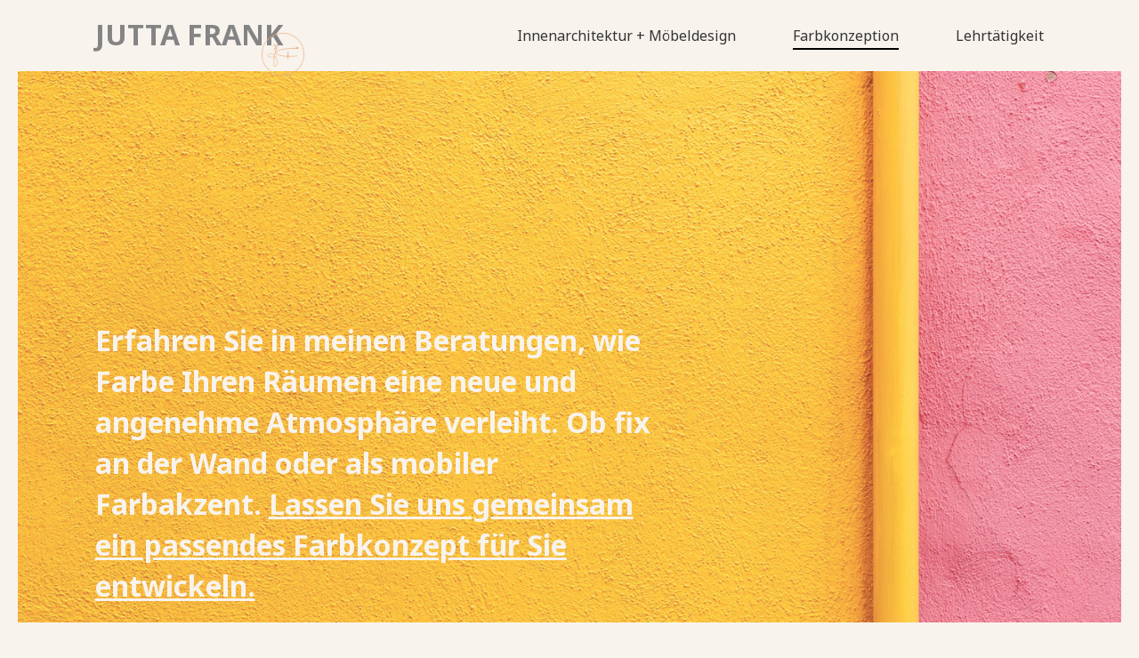

--- FILE ---
content_type: text/html; charset=UTF-8
request_url: http://raum-und-farbkonzepte.de/kompetenzen/Farbkonzeption
body_size: 4459
content:
<html>
<head>
	<script id="Cookiebot" src="https://consent.cookiebot.com/uc.js" data-cbid="6b813615-ec5b-499d-8924-dd8ea62267a5" data-blockingmode="auto" type="text/javascript"></script>

<meta charset="utf-8">
<meta name="viewport" content="width=device-width, initial-scale=1, shrink-to-fit=no">
<meta name="keywords" content="
			gestaltung,
			farbe,
			jutta,
			frank,
			farbkonzeption,
			farbberatung,
			farbseminare,
			farbworkshops,
			farbcoaching,
			ktcolor,
			kt,
			color,
			innenarchitektur,
			raumgestaltung,
			fassadengestaltung,
			möbeldesign,
			möbelentwurf,
			möbel,
			entwurf,
			lehre,
			Lehrtätigkeit,
			Seminare,
			Skizzieren,
			zeichnen,
			Gymnasium,
			Technisches Gymnasium,
			GMT,
			Berufskolleg,
			Produktdesign,
			Berufskolleg Produktdesign,
		">

<!-- FAVICON -->
	<link rel="shortcut icon" type="image/x-icon" href="http://raum-und-farbkonzepte.de/media/site/1343671746-1757744949/favicon.ico">

	<link rel="apple-touch-icon" href="http://raum-und-farbkonzepte.de/media/site/4170490690-1757744949/favicon.png">





<!-- STYLESHEETS -->
<link href="http://raum-und-farbkonzepte.de/assets/css/bootstrap_grid.css" rel="stylesheet">
<link href="http://raum-und-farbkonzepte.de/assets/css/main_css.css" rel="stylesheet">


<!-- JS -->
<script src="http://raum-und-farbkonzepte.de/assets/js/jquery-3.2.1.min.js"></script><script src="http://raum-und-farbkonzepte.de/assets/js/main_js.js"></script>
<!-- GOOGLE FONTS -->
<link href="https://fonts.googleapis.com/css?family=Merriweather:300,400,400i,700,700i&display=swap" rel="stylesheet">
<link href="https://fonts.googleapis.com/css?family=Noto+Sans:400,400i,700,700i&display=swap" rel="stylesheet">

<title>Jutta Frank | Farbkonzeption</title>	
</head>

<body>
	<div>
	<div class="nav">
		<a class="navLogo" href="http://raum-und-farbkonzepte.de">
			<h1 class="navLogoText">
				Jutta Frank			</h1>
			<div class="navLogoSigneContainer">
								<img src="http://raum-und-farbkonzepte.de/media/site/3446192651-1757744949/logo_schriftzug_signe_01_dark.png" alt="">
							</div>
		</a>
		<div class="navMenuContentContainer">
			<ul>
				<div class="navToggle">
					<p>
						Menü
					</p>
				</div>
				<div id="navMenuContent">
									     	<li class="navMenu">
		 					<a class="navLink" href="http://raum-und-farbkonzepte.de/kompetenzen/ihrefarben">
		 						Innenarchitektur + M&ouml;beldesign		 					</a>
		 				</li>
				   	 				     	<li class="navMenu">
		 					<a class="navLink" href="http://raum-und-farbkonzepte.de/kompetenzen/Farbkonzeption">
		 						Farbkonzeption		 					</a>
		 				</li>
				   	 				     	<li class="navMenu">
		 					<a class="navLink" href="http://raum-und-farbkonzepte.de/kompetenzen/Farbworkshops">
		 						Lehrt&auml;tigkeit		 					</a>
		 				</li>
				   	 			    </div>
			</ul>
		</div>
	</div>
</div>
	<div class="kompetenzLandingContainer">
				<img class="coverKompetenzImg" src="http://raum-und-farbkonzepte.de/media/pages/kompetenzen/Farbkonzeption/4110279925-1757744949/kompetenz01_cover.jpg" alt="Jutta Frank">
				<div class="kompetenzLandingText">
			<h1>Erfahren Sie in meinen Beratungen, wie Farbe Ihren Räumen eine neue und angenehme Atmosphäre verleiht. Ob fix an der Wand oder als mobiler Farbakzent. <a href="mailto:&#103;&#101;&#115;&#x74;&#97;&#108;&#x74;&#x75;&#110;&#x67;&#x40;&#x6a;&#x75;&#116;&#x74;&#x61;&#x66;&#114;&#x61;&#110;&#107;&#x2e;&#x64;&#101;">Lassen Sie uns gemeinsam ein passendes Farbkonzept f&uuml;r Sie entwickeln.</a></h1>		</div>
	</div>

	<div class="backgroud">
		<div class="Content row">
			
			<div class="col-xs-6 col-xs-push-3 row">
				<div class="row kompetenzHeadlineContainer">
					<h1>
						Das biete ich					</h1>
				</div>
			</div>

			<div class="col-xs-12 col-xl-10 col-xl-push-1 row">
				<div class="angebotContentContainer">
									  	<div class="angebotContent">
					  	<h2>
					  		Farbkonzeption					 	</h2>
						<p>
							Hierbei gilt es eine f&uuml;r Sie angenehme Farbatmosph&auml;re in Ihren R&auml;umen zu schaffen und die richtigen Farben f&uuml;r Ihre Fassade zu finden.						</p>
					</div>
									  	<div class="angebotContent">
					  	<h2>
					  		Ihre pers&ouml;nlichen Farben					 	</h2>
						<p>
							Jeder Mensch hat individuelle Farbvorlieben. Hier geht es darum diese mit dem Wohnfarbkompass herauszufinden.						</p>
					</div>
									</div>
			</div>

			<div class="row">
				<div class="col-xs-6 col-xs-push-3">
					<div class="row kompetenzHeadlineContainer">
						<h1>
							So sehen R&auml;ume und Fassaden nach meiner Planung aus						</h1>
					</div>
				</div>

				<div class="col-xs-12 col-xl-10 col-xl-push-1">
					<div class="referenzenContentContainer">
											  	<div class="referenzenContent">
					  		<div class="referenzImgContainer">
						  								  		<img class="referenzImgHover" src="http://raum-und-farbkonzepte.de/media/pages/kompetenzen/Farbkonzeption/1328824046-1757744949/grotzinger_1.jpg" alt="Jutta Frank">
						  								  								  		<img class="referenzImg" src="http://raum-und-farbkonzepte.de/media/pages/kompetenzen/Farbkonzeption/1328824046-1757744949/grotzinger_1.jpg" alt="Jutta Frank">
						  								  	</div>
						  	<h2>
						  		Cappuccino und Latte macchiato						 	</h2>
						 	<p class="small">
															</p>
							<p>
								<p>Ein Ort auf der Schwäbischen Alb mit Mut zu Farbe und Form. Zwischen Satteldachhäusern entsteht ein Mehrfamilienhaus mit Flachdach und Kaffeefarbtönen an der Fassade</p>							</p>
						</div>
											  	<div class="referenzenContent">
					  		<div class="referenzImgContainer">
						  								  		<img class="referenzImgHover" src="http://raum-und-farbkonzepte.de/media/pages/kompetenzen/Farbkonzeption/3792426962-1757744949/dewag_1.jpg" alt="Jutta Frank">
						  								  								  		<img class="referenzImg" src="http://raum-und-farbkonzepte.de/media/pages/kompetenzen/Farbkonzeption/2563474610-1757744949/dewag_3.jpg" alt="Jutta Frank">
						  								  	</div>
						  	<h2>
						  		Wohlproportionierte Fassade						 	</h2>
						 	<p class="small">
															</p>
							<p>
								<p>Freundlich soll sie sein. Warm soll sie wirken. Die Höhe des Gebäudes wird optisch durch die zweigeteilte Farbgebung reduziert. Gelb als warme Farbe unten, weiß als leichte Farbe oben. Dabei fällt Weiß in Gelb und markiert die Hauseingänge.</p>							</p>
						</div>
											  	<div class="referenzenContent">
					  		<div class="referenzImgContainer">
						  								  		<img class="referenzImgHover" src="http://raum-und-farbkonzepte.de/media/pages/kompetenzen/Farbkonzeption/3839905043-1757744949/img_1076.jpg" alt="Jutta Frank">
						  								  								  		<img class="referenzImg" src="http://raum-und-farbkonzepte.de/media/pages/kompetenzen/Farbkonzeption/2851329091-1757744949/tauth_1.jpg" alt="Jutta Frank">
						  								  	</div>
						  	<h2>
						  		Vertraute Umgebung						 	</h2>
						 	<p class="small">
															</p>
							<p>
								<p>Eine sehr schöne, dunkle Wand in Aubergine flankiert von sandfarbigen Wänden vermittelt Geborgenheit. Gleichzeitig stehen die Wandfarben im Kontrast zur hellen, modern anmutenden Einrichtung.<br />
Der Eingangsbereich erinnert mit seiner Farbkombination aus einem luftigen bleu und weiß an himmlische Weite und Meer.</p>							</p>
						</div>
											  	<div class="referenzenContent">
					  		<div class="referenzImgContainer">
						  								  		<img class="referenzImgHover" src="http://raum-und-farbkonzepte.de/media/pages/kompetenzen/Farbkonzeption/2965310080-1757744949/schneiderbau_1.jpg" alt="Jutta Frank">
						  								  								  		<img class="referenzImg" src="http://raum-und-farbkonzepte.de/media/pages/kompetenzen/Farbkonzeption/2965310080-1757744949/schneiderbau_1.jpg" alt="Jutta Frank">
						  								  	</div>
						  	<h2>
						  		Mut zur Farbe						 	</h2>
						 	<p class="small">
															</p>
							<p>
								<p>Eine Farbe, die gefällt oder nicht. Hier gibt es keinen Kompromiss. Umso erstaunlicher, dass dies das Schafzimmer eines Ehepaares ist. König und Königin schlafen am besten vor Purpur.</p>							</p>
						</div>
											  	<div class="referenzenContent">
					  		<div class="referenzImgContainer">
						  								  		<img class="referenzImgHover" src="http://raum-und-farbkonzepte.de/media/pages/kompetenzen/Farbkonzeption/3043610298-1757744949/img_4314a.jpg" alt="Jutta Frank">
						  								  								  		<img class="referenzImg" src="http://raum-und-farbkonzepte.de/media/pages/kompetenzen/Farbkonzeption/4102096022-1757744949/img_4318.jpg" alt="Jutta Frank">
						  								  	</div>
						  	<h2>
						  		Sonnige Ausstellung						 	</h2>
						 	<p class="small">
															</p>
							<p>
								<p>Farben beim Raumausstatter .... am Besten gleich in der Ausstellung zeigen. Eine sonniggelbe Wand belebt und bekommt geheimnisvolle Akzente in Rot, Purpur, Violett und dunkelrot.<br />
Die himmelblaue Wand gegenüber beruhigt, ermöglicht entspannte, planende Gespräche und erhält Akzente in Blau, dunkelblau und Meerblau.</p>							</p>
						</div>
											  	<div class="referenzenContent">
					  		<div class="referenzImgContainer">
						  								  		<img class="referenzImgHover" src="http://raum-und-farbkonzepte.de/media/pages/kompetenzen/Farbkonzeption/3359714754-1757744949/dsc02196a.jpg" alt="Jutta Frank">
						  								  								  		<img class="referenzImg" src="http://raum-und-farbkonzepte.de/media/pages/kompetenzen/Farbkonzeption/2661207801-1757744949/dsc02204a.jpg" alt="Jutta Frank">
						  								  	</div>
						  	<h2>
						  		Feuerrot f&uuml;r den Kamin						 	</h2>
						 	<p class="small">
															</p>
							<p>
								<p>Farbe bekennen heißt auch Farben sinnhaft und erkennbar zum zweck einsetzen. Was passt wohl besser zu einem Kaminfeuer als ein kräftiges Rot?<br />
Gegenüber ein Farbakzent im offenen Treppenhaus im zarten und wachsenden Grün.</p>							</p>
						</div>
											  	<div class="referenzenContent">
					  		<div class="referenzImgContainer">
						  								  		<img class="referenzImgHover" src="http://raum-und-farbkonzepte.de/media/pages/kompetenzen/Farbkonzeption/3761442699-1757744949/corpusmed_1.jpg" alt="Jutta Frank">
						  								  								  		<img class="referenzImg" src="http://raum-und-farbkonzepte.de/media/pages/kompetenzen/Farbkonzeption/2811458907-1757744949/corpusmed_2.jpg" alt="Jutta Frank">
						  								  	</div>
						  	<h2>
						  		Farbakzente als Blickfang						 	</h2>
						 	<p class="small">
															</p>
							<p>
								<p>Durch meine mobile Farbgestaltung betritt nun der Hauptdarsteller die Bühne. Auf einfache Art und Weise wird im Wartebereich einer physiotherapeutischen Praxis ein erfrischender Blickfang geschaffen - die Orientierung, die vorher vermisst wurde.</p>							</p>
						</div>
											  	<div class="referenzenContent">
					  		<div class="referenzImgContainer">
						  								  		<img class="referenzImgHover" src="http://raum-und-farbkonzepte.de/media/pages/kompetenzen/Farbkonzeption/219851699-1757744949/rosa2.jpg" alt="Jutta Frank">
						  								  								  		<img class="referenzImg" src="http://raum-und-farbkonzepte.de/media/pages/kompetenzen/Farbkonzeption/557922475-1757744949/vorhangauf.jpg" alt="Jutta Frank">
						  								  	</div>
						  	<h2>
						  		Vorhang auf ...						 	</h2>
						 	<p class="small">
															</p>
							<p>
								<p>... ins rosa Kuschelzimmer. Ein torähnlicher Wanddurchbruch verbindet den passiven mit dem aktiven Kinderspielbereich. Dunkelblaue Samtvorhänge ermöglichen Theaterspielen. Maigrün erdet und himmelblau lässt träumen. Orangefarbige Fischchen beleben. Eine schräge Holzbahn lädt ein ins rosa Zimmer rüberzurutschen.</p>							</p>
						</div>
											</div>
				</div>
			</div>

			<div class="row">
				<div class="col-xs-10 col-xs-push-1 col-xl-8 col-xl-push-2 skillsContainer">
					<div class="row kompetenzHeadlineContainer">
						<h1>
							So arbeite ich						</h1>
						<p>
							Mein Wissen zur Farbkonzeption basiert auf der Fortbildung Farbseminare am Institut f&uuml;r Licht+Farbendynamik. Die wirklichen F&auml;higkeiten, das zu tun, was ich heute erfolgreich arbeite, habe ich durch meine langj&auml;hrige Erfahrung aus der Praxis erworben.
Dazu geh&ouml;rt Farben zu kennen, Architektur zu verstehen, Zuzuh&ouml;ren, die richtigen Fragen zu stellen, die Waage zu finden zwischen Intuition und Kognition und das alles zu einer guten, f&uuml;r Sie passenden Farbgestaltung, zusammenzuf&uuml;hren.						</p>
					</div>
				</div>
			</div>

			<div class="row">
				<div class="col-xs-6 col-xs-push-3">
					<div class="row kompetenzHeadlineContainer">
						<h1>
							Das sagen meine Kunden						</h1>
					</div>
				</div>

				<div class="col-xs-10 col-xs-push-1">
					<div class="testimonialsContentContainer">
											  	<div class="testimonialsContent">
						  	<h2>
						  		&raquo;Auch wollte ich gerne kurz r&uuml;ckmelden, dass wir heute den Beratungstermin mit Frau Frank f&uuml;r die Gestaltung und Farbberatung hatten. Gro&szlig;es Lob an Frau Frank und die Zusammenarbeit! Sie kennt sich wirklich sehr gut aus, macht tolle Beratungen und hat uns sch&ouml;ne Ideen vorgeschlagen.&laquo;						 	</h2>
							<p>
								Kunden EFH, Schwieberdingen							</p>
							<p class="small">
															</p>

															<p class="testimonialsLinkContainer">
									<a href="https://massiv-schwaebisch.de/" target="_blank">
										Schneider Bau									</a>
								</p>
							
						</div>
											  	<div class="testimonialsContent">
						  	<h2>
						  		&raquo;... das Besondere bei uns ist, dass wir mit einer Innenarchitektin zusammen arbeiten, die einen speziellen Wohnfarbkompass f&uuml;r die Kunden macht ...&laquo;						 	</h2>
							<p>
								Frau Rothwein, Schneiderbau							</p>
							<p class="small">
															</p>

															<p class="testimonialsLinkContainer">
									<a href="https://massiv-schwaebisch.de" target="_blank">
										Schneider BAU									</a>
								</p>
							
						</div>
											  	<div class="testimonialsContent">
						  	<h2>
						  		&raquo;Zuerst dachte ich, was der Hokuspokus mit den Farben soll. Die Beratung bei Frau Frank hat mir erst gezeigt, wie effektiv diese f&uuml;r unseren Hausbau war.&laquo;						 	</h2>
							<p>
								Privatkunde Familie Fellbach							</p>
							<p class="small">
															</p>

							
						</div>
											  	<div class="testimonialsContent">
						  	<h2>
						  		&raquo;Es war sehr spannend zu sehen, wie jeder Raum seine Farbe erhielt.&laquo;						 	</h2>
							<p>
								Privatkunde Familie Stuttgart							</p>
							<p class="small">
															</p>

							
						</div>
											  	<div class="testimonialsContent">
						  	<h2>
						  		&raquo;Sehr gute Beratung. Heute sind wir einen gro&szlig;en Schritt in der Einrichtungs-planung unseres Neubaus weitergekommen.&laquo;						 	</h2>
							<p>
								Ehepaar							</p>
							<p class="small">
								Kunden von Schneiderbau							</p>

															<p class="testimonialsLinkContainer">
									<a href="https://massiv-schwaebisch.de" target="_blank">
										Schneider BAU									</a>
								</p>
							
						</div>
											  	<div class="testimonialsContent">
						  	<h2>
						  		&raquo;Sie haben f&uuml;r uns ein ganz individuelles, neues Wohnkonzept entworfen. Danke.&laquo;						 	</h2>
							<p>
								Privatkunde Ehepaar B&ouml;hmenkirch							</p>
							<p class="small">
															</p>

							
						</div>
											</div>
				</div>
			</div>
		</div>
	</div>

  	<div>
	<div class="footer">
		<div class="footerContainer">
			<div class="siteInfos" href="http://raum-und-farbkonzepte.de">
				<p>© 2019-2025 Jutta Frank – Gestaltet und umgesetzt von: <a href="https://dominikus-frank.com/" rel="noopener noreferrer" target="_blank">Dominikus Frank</a></p>			</div>
			<div class="footerRightContainer">
				<ul>
			     	<li class="footerRightMenu">
	 					<a class="footerRightLink" href="http://raum-und-farbkonzepte.de/juttafrank">
	 						&Uuml;ber Jutta Frank	 					</a>
	 				</li>
			     	<li class="footerRightMenu">
	 					<a class="footerRightLink" href="http://raum-und-farbkonzepte.de/impressum">
	 						Impressum	 					</a>
	 				</li>
				</ul>
			</div>
		</div>
	</div>
</div></body>
</html>

--- FILE ---
content_type: text/css
request_url: http://raum-und-farbkonzepte.de/assets/css/main_css.css
body_size: 3644
content:
/*-------BASICS-------*/
	:root {
	    --smoothWhite: #F8F3ED;
	    --darkGrey: #343434;
	    --smoothGrey: #848484;
	    --lightGrey: #CCCCCC;
	    --kompetenzEinsHL: #F8D57C;
	    --kompetenzZweiHL: #ADCD83;
	    --kompetenzDreiHL: #9F6CCB;
/*	    --kompetenzEinsHL: #F8D579;
	    --kompetenzZweiHL: #AECD6B;
	    --kompetenzDreiHL: #8B55B7;
*/	    --seperatorSmall: 5rem;
	    --seperatorMedium: 10rem;
	    --seperatorLarge: 20rem;
	}

	* { margin: 0; padding: 0; }

	html, body{
	    height: 100%;
	    color: var(--darkGrey);
	}

	body {
		overflow: auto;
		background-color: var(--smoothWhite);
	}

	::-webkit-scrollbar {
	    width: 0px;  /* Remove scrollbar space */
	    background: transparent;  /* Optional: just make scrollbar invisible */
	}

	button {
		text-decoration: none;
		background-color: white;
		border: none;
		text-align: center;
		padding: 1rem;
		outline: 2px solid;
		margin-top: 2rem;
		font-family: 'Noto Sans', sans-serif;
		text-transform: uppercase;
		font-weight: 700;
		font-style: normal;
		color: var(--darkGrey);
		line-height: 1.4;
		font-size: 0.8rem;
	}

	button:hover {
		background-color: black;
		color: white;
		transition: 0.2s ease;
		outline: 2px solid black;
		cursor: pointer;
	}

	.buttonsNebeneinander {
		float: left;
		margin-right: 2rem;
	}

	button.highlightNormal {
		color: white;
		background-color: black;
		outline: 2px solid black;
	}

	button.highlightNormal:hover {
		color: black;
		background-color: white;
	}

	.kompetenzEinsButton {
		outline-color: var(--kompetenzEinsHL);
	}

	.kompetenzEinsButton:hover {
		background-color: var(--kompetenzEinsHL);
		outline-color: var(--kompetenzEinsHL);
	}

	.kompetenzZweiButton {
		outline-color: var(--kompetenzZweiHL);
	}

	.kompetenzZweiButton:hover {
		background-color: var(--kompetenzZweiHL);
		outline-color: var(--kompetenzZweiHL);
	}

	.kompetenzDreiButton {
		outline-color: var(--kompetenzDreiHL);
	}

	.kompetenzDreiButton:hover {
		background-color: var(--kompetenzDreiHL);
		outline-color: var(--kompetenzDreiHL);
	}

	.kapitelHContainer {
		margin-top: var(--seperatorLarge);
	}

	.kapitelHContainer.small {
		margin-top: var(--seperatorMedium);
	}

	.kapitelHContainer h1 {
		margin-bottom: 0;
		text-align: center;
	}

	.kapitelHContainer p {
		text-align: center;
		margin-top: 0.5rem;
	}

	.backgroud {
		width: 100vw;
		min-height: 100vh;
		background-color: var(--smoothWhite);
		padding-bottom: var(--seperatorMedium);
	}


/*------FONTSTYLE-------*/
	a {
		/*font-family: 'Merriweather', serif;*/
		font-family: 'Noto Sans', sans-serif;
		font-weight: 300;
		font-style: normal;
		text-decoration: none;
		color: inherit;
		line-height: inherit;
	}

	p a, h1 a {
		text-decoration: underline;
	}

	p a:hover {
		color: var(--lightGrey);
		transition: 0.2s ease;
	}

	p strong {
		font-weight: 700;
	}

	p em {
		font-style: italic;
	}

	h1, h1 a {
		font-family: 'Noto Sans', sans-serif;
		color: var(--darkGrey);
		text-decoration: none;
		font-size: 2rem;
		font-weight: 700;
		font-style: normal;
		margin-bottom: 1.8rem;
		line-height: 1.45;
	}

	.h1Huge {
		font-size: 6rem;
	}

	h2 {
		font-family: 'Noto Sans', sans-serif;
		color: var(--darkGrey);
		text-decoration: none;
		font-size: 1.5rem;
		font-weight: 700;
		font-style: normal;
		margin-bottom: 1.5rem;
	}

	h3 {
		font-family: 'Noto Sans', sans-serif;
		color: var(--darkGrey);
		text-decoration: none;
		font-size: 1rem;
		font-weight: 700;
		font-style: normal;
	}

	p {
		font-family: 'Noto Sans', sans-serif;
		font-weight: 300;
		font-style: normal;
		color: var(--darkGrey);
		line-height: 1.4;
		font-size: 1rem;
	}

	p.big {
		font-size: 2rem;
	}

	p.small {
		font-size: 0.8rem;
	}

	ul {
		font-family: 'Noto Sans', sans-serif;
		font-weight: 400;
		font-style: normal;
		color: var(--darkGrey);
		line-height: 1.4;
		font-size: 1rem;
	}

	::selection {
	  background: var(--darkGrey);
	  color: var(--smoothWhite);
	}
	::-moz-selection {
	  background: var(--darkGrey);
	  color: var(--smoothWhite);
	}

	@media (max-width: 992px) {
		h1, h1 a {
			font-size: 1.6rem;
		}

		h2 {
			font-size: 1.3rem;
		}
	}

	@media (max-width: 768px) {

	}

/*------CONTENT-------*/
	.nav {
		background-color: var(--smoothWhite);
		width: 100%;
		height: 80px;
		position: fixed;
		top: 0;
		left: 0;
		z-index: 10000;
	}

	.navLink, .footerRightLink {
		position: relative;
		text-decoration: none;
	}

	.navLink:before, .footerRightLink:before {
		content: "";
		position: absolute;
		width: 100%;
		height: 2px;
		bottom: -5;
		left: 0;
		background-color: #000;
		visibility: hidden;
		transform-origin: left;
		-webkit-transform: scaleX(0);
		transform: scaleX(0);
		-webkit-transition: all 0.3s ease-in-out 0s;
		transition: all 0.3s ease-in-out 0s;
	}

	.navLink:hover:before, .footerRightLink:hover:before {
		visibility: visible;
		-webkit-transform: scaleX(1);
		transform: scaleX(1);
	}

	.activeNavLink:before {
		content: "";
		position: absolute;
		width: 100%;
		height: 2px;
		bottom: -5;
		left: 0;
		background-color: #000;
		visibility: visible;
		transform-origin: right;
		-webkit-transform: scaleX(1);
		transform: scaleX(1);
		-webkit-transition: all 0.3s ease-in-out 0s;
		transition: all 0.3s ease-in-out 0s;
	}

	.navMenuContentContainer {
		float: right;
	}

	.nav ul {
		list-style-type: none;
		margin: 0;
		padding: calc((80px - 1.4rem) / 2) 0;
		overflow: hidden;
	}

	.navLogo {
		float: left;
		margin-left: 8.33333333vw;
		margin-top: 1rem;
		position: relative;
	}

	.navLogo h1 {
		text-transform: uppercase;
		color: var(--smoothGrey);
	}

	.navLogoSigneContainer {
		position: absolute;
		right: -1.5rem;
		top: 1.3rem;
	}

	@media (max-width: 992px) {
		
	}

	.navLogo img {
		width: auto;
		height: 3rem;
	}

	

	.navMenu, .footerRightMenu {
		float: left;
	}

	.nav ul	 {
		margin-right: 8.33333333vw;
	}

	.navMenu a, .footerRightMenu a {
		display: block;
		color: var(--darkGrey);
		text-align: center;
		text-decoration: none;
		margin-left: 4rem;
		font-size: 1rem;
	}

	.navToggle {
		display: none;
	}

	.navToggle:hover {
		cursor: pointer;
	}

	@media (max-width: 992px) {
		.navMenuContentContainer ul {
			background-color: var(--smoothWhite);
		}

		.navMenuContentContainer ul > * {
			margin-right: 1rem;
			margin-left: 1rem;
		}

		.navToggle {
			display: block;
			float: right;
		}

		#navMenuContent {
			float: none;
			display: none;
			margin-top: 3rem;
		}

		.navMenu {
			float: none;
			display: block;
			margin-bottom: 1rem;
		}

		.navLink:before {
			height: 0;
		}

		.navMenu a {
			margin-left: 0;
			text-align: right;
			color: var(--darkGrey) !important;
		}

		.navMenu a:hover {
			color: var(--smoothGrey) !important;
		}
	}

	.footerContainer {
		background-color: white;
		width: 100%;
		height: 80px;
	}

	.footer ul {
		list-style-type: none;
	}

	.siteInfos {
		float: left;
		margin-left: 8.333333vw;
		margin-top: 2rem;
	}

	.footerRightContainer {
		float: right;
		margin-right: 8.333333vw;
		margin-top: 2rem;
	}

	.footerRightContainer p {
		float: left;
	}

	@media (max-width: 992px) {
		.footerContainer {
			height: 140px;
			padding-top: 1rem;
		}

		.siteInfos {
			float: none;
		}

		.footerRightContainer {
			float: none;
			margin-right: 0;
			margin-top: 2rem;
			margin-left: 8.333333vw;
		}

		.footerRightMenu a {
			margin-left: 0;
			margin-right: 4rem;
		}
	}


/*-----HOME------*/
	.titleHeader {
		margin-top: 30px;
		height: 80px;
	}

	.titleHeader h1 {
		margin-bottom: 0;
	}

	.titleHeader h1, .titleHeader p {
		text-align: center;
	}

	/*.navHome .nav {
		top: 130px;
		background-color: transparent;
		color: white;
		position: absolute;
	}

	.navHome .navLogo h1 {
		color: white;
	}

	.navHome .navLogo:hover h1 {
		color: var(--darkGrey);
	}

	.navHome .navMenu a {
		color: white;
	}

	.navHome .navLink:before {
		background-color: white;
	}*/

	.landingContainer {
		width: 100vw;
		/*height: calc(100vh - 110px);*/
		height: 100vh;
		z-index: -20;
		-webkit-box-shadow:inset 0px 0px 0px 20px var(--smoothWhite);
	    -moz-box-shadow:inset 0px 0px 0px 20px var(--smoothWhite);
	    box-shadow:inset 0px 0px 0px 20px var(--smoothWhite);
/*		background: linear-gradient(135deg, rgba(248,213,121,1) 4%, rgba(174,205,107,1) 33%, rgba(86,162,172,1) 66%, rgba(139,85,183,1) 95%);
*/	}

	.landingContainer {
		background:
			linear-gradient(102deg, rgba(249, 249, 249, 0.05) 0%, rgba(249, 249, 249, 0.05) 14%,rgba(200, 200, 200, 0.05) 14%, rgba(200, 200, 200, 0.05) 100%),
			linear-gradient(310deg, rgba(26, 26, 26, 0.03) 0%, rgba(26, 26, 26, 0.03) 71%,rgba(189, 189, 189, 0.03) 71%, rgba(189, 189, 189, 0.03) 100%),
			linear-gradient(133deg, rgba(210, 210, 210, 0.07) 0%, rgba(210, 210, 210, 0.07) 8%,rgba(150, 150, 150, 0.07) 8%, rgba(150, 150, 150, 0.07) 100%),
			linear-gradient(142deg, rgba(110, 110, 110, 0.03) 0%, rgba(110, 110, 110, 0.03) 46%,rgba(8, 8, 8, 0.03) 46%, rgba(8, 8, 8, 0.03) 100%),
			linear-gradient(346deg, rgba(231, 231, 231, 0.05) 0%, rgba(231, 231, 231, 0.05) 6%,rgba(71, 71, 71, 0.05) 6%, rgba(71, 71, 71, 0.05) 100%),
			linear-gradient(118deg, rgba(251, 251, 251, 0.05) 0%, rgba(251, 251, 251, 0.05) 72%,rgba(24, 24, 24, 0.05) 72%, rgba(24, 24, 24, 0.05) 100%),
			linear-gradient(338deg, rgba(75, 75, 75, 0.06) 0%, rgba(75, 75, 75, 0.06) 37%,rgba(213, 213, 213, 0.06) 37%, rgba(213, 213, 213, 0.06) 100%),
			linear-gradient(135deg, rgba(248,213,121,1) 4%, rgba(174,205,107,1) 33%, rgba(86,162,172,1) 66%, rgba(139,85,183,1) 95%);
	}

	.landingContent {
		margin-left: 8.33333333vw;
	}

	.landingContent > * {
		color: white;
	}

	.landingContent h1 {
		margin-top: 300px;
	}

	.content {
		margin: 0 16.666666vw;
		min-height: 100vh;
	}

	@media (max-width: 992px) {
		.content {
			margin: 0 20px;
		}

		.landingContent h1 {
			margin-top: 160px;
		}
	}

	@media (max-width: 768px) {
		.landingContent h1.h1Huge {
			font-size: 4rem;
		}
	}

	.kompetenzenContainer.row:before,
	.kompetenzenContainer.row:after {
	  position: absolute;
	}

	.kompetenzenContainer {
		width: 100%;
		margin-top: var(--seperatorMedium);
		display: grid;
		grid-template-columns: 33% 33% 33%;
	}

	.kompetenzenContainer a {
		text-decoration: none;
	}

	.kompetenzContainer {
		margin: 0 1.5rem;
		min-height: 50rem;
	}

	@media (max-width: 1400px) {
		.kompetenzContainer {
			min-height: 40rem;
		}

		.kompetenzContainer h1 {
			font-size: 1.5rem;
		}
	}

	@media (max-width: 1200px) {
		.kompetenzenContainer {
			position: relative;
			width: 100vw;
			left: -16.66666vw;
		}
	}

	@media (max-width: 992px) {
		.kompetenzenContainer {
			position: relative;
			width: 100vw;
			left: -16px;
		}
	}

	@media (max-width: 768px) {
		.kompetenzenContainer {
			grid-template-columns: 100%;
		}

		.kompetenzContainer {
			margin: 2rem 1.5rem;
			min-height: 15rem;
			height: auto;
		}
	}

	.kompetenzEinsContainer, .kompetenzZweiContainer, .kompetenzDreiContainer {
		background-color: white;
		outline: solid 3px;
	}

	.kompetenzEinsContainer {
		outline-color: var(--kompetenzEinsHL);
	}

	.kompetenzZweiContainer {
		outline-color: var(--kompetenzZweiHL);
	}

	.kompetenzDreiContainer {
		outline-color: var(--kompetenzDreiHL);
	}

	.kompetenzEinsContainer:hover {
		background-color: var(--kompetenzEinsHL);
		-webkit-transition: 0.2s ease;
		-ms-transition: 0.2s ease;
		transition: 0.2s ease;
	}

	.kompetenzEinsContainer:hover h1, .kompetenzEinsContainer:hover p {
		color: white;
	}

	.kompetenzZweiContainer:hover {
		background-color: var(--kompetenzZweiHL);
		-webkit-transition: 0.2s ease;
		-ms-transition: 0.2s ease;
		transition: 0.2s ease;
	}

	.kompetenzZweiContainer:hover h1, .kompetenzZweiContainer:hover p {
		color: white;
	}

	.kompetenzDreiContainer:hover {
		background-color: var(--kompetenzDreiHL);
		-webkit-transition: 0.2s ease;
		-ms-transition: 0.2s ease;
		transition: 0.2s ease;
	}

	.kompetenzDreiContainer:hover h1, .kompetenzDreiContainer:hover p {
		color: white;
	}

	.kompetenzContent {
		margin: 2rem;
	}

	.kompetenzContent h1 {
		/*-webkit-hyphens: auto;
		-ms-hyphens: auto;
		hyphens: auto;*/
	}

	.uberJuttaContainer {
		margin-top: var(--seperatorLarge);
		background-color: white;
		padding: 8.33333333% 0;
		margin-left: 1.5rem;
		margin-right: 1.5rem;
	}

	.uberJuttaContent {
		padding-top: 3rem;
	}

	.uberJuttaContent p {
		margin-bottom: 1.5rem;
	}





	.geschichtenGalleryContainer {
		margin-top: var(--seperatorSmall);
		margin-bottom: 2rem;
		display: grid;
		grid-template-columns: 33% 33% 33%;
	}

	.geschichtenGalleryContainer.row:before,
	.geschichtenGalleryContainer.row:after {
	  position: absolute;
	}

	.geschichtenGalleryContentContainer {
		margin: 0 0.5rem;
		margin-bottom: 1rem;
		background-color: white;
	}

	@media (max-width: 1200px) {
		.geschichtenGalleryContainer {
			grid-template-columns: auto;
		}
	}

	.geschichtenGalleryContent {
		padding: 2rem;
	}

	.geschichtenGalleryContent img {
		width: 100%;
		margin-bottom: 2rem;
	}

	.geschichtenGalleryContent h2 {
		margin-bottom: 0.4rem;
	}

	.geschichtenGalleryContent p.small {
		margin-bottom: 1rem;
	}

	.geschichtenGalleryContent button {
		outline: none;
		margin: 1.5rem 0 0 0;
	}

	.alleGeschichtenButton {
		width: 20%;
		position: absolute;
		left: 50%;
		margin-left: -10%;
	}

	@media (max-width: 992px) {
		.alleGeschichtenButton {
			width: 60%;
			left: 50%;
			margin-left: -30%;
		}
	}

/*------KOMPETENZ------*/
	.kompetenzLandingContainer {
		height: 100vh;
		width: 100vw;
		box-shadow: inset 0px 0px 0px 20px var(--smoothWhite);
	}

	.coverKompetenzImg {
		width: 100vw;
		height: 100vh;
		position: fixed;
		top: 0;
		left: 0;
		object-fit: cover;
		z-index: -100;
	}

	.kompetenzLandingContainer .kompetenzLandingText {
		position: absolute;
		top: 50vh;
		left: 8.333333vw;
		width: 50vw;
	}

	.kompetenzLandingText > * {
		color: var(--smoothWhite);
	}

	@media (max-width: 1200px) {
		.kompetenzLandingContainer .kompetenzLandingText {
			width: 65vw;
			top: 200px;
		}
	}

	@media (max-width: 992px) {
		.kompetenzLandingContainer .kompetenzLandingText {
			top: 30vh;
		}

		.kompetenzLandingText h1, h1 a {
			font-size: 1.2rem;
		}
	}

	@media (max-width: 768px) {
		.kompetenzLandingContainer .kompetenzLandingText {
			top: 120px;
			width: calc(100vw - 8.333333vw * 2);
		}
	}


	.kompetenzLandingText a {
		text-decoration: underline;
		color: inherit;
	}

	.kompetenzLandingContainer h1 a:hover {
		color: var(--darkGrey);
		transition: 0.2s ease;
	}

	.kompetenzHeadlineContainer {
		margin-top: var(--seperatorMedium);
	}

	.kompetenzHeadlineContainer h1 {
		text-align: center;	
	}

	.angebotContentContainer {
		display: grid;
		grid-template-columns: 50% 50%;
	}

	@media (max-width: 768px) {
		.angebotContentContainer {
			grid-template-columns: auto;
		}
	}
	
	.angebotContentContainer h2 {
		margin-bottom: 0.5rem;
		text-align: center;
	}

	.angebotContentContainer p {
		text-align: center;
	}

	.angebotContent, .referenzenContent, .testimonialsContent, .juttaInterviewsContent {
		margin: 1rem;
		padding: 3rem;
		background-color: white;
		min-height: 5rem;
	}

	@media (min-width: 1400px) {
		.skillsContainer p {
			column-count: 2;
			column-gap: 1.5rem;
		}
	}

	@media (max-width: 768px) {
		.angebotContent, .referenzenContent, .testimonialsContent, .juttaInterviewsContent {
			padding: 1.5rem;
		}
	}

	.referenzenContentContainer {
		display: grid;
		grid-template-columns: 50% 50%;
	}

	@media (max-width: 1400px) {
		.referenzenContentContainer {
			grid-template-columns: auto;
		}
	}

	.referenzenContent h2 {
		margin-bottom: 0.5rem;
	}

	.referenzImg {
		width: 100%;
		height: auto;
		margin-bottom: 2rem;
	}

	.referenzImgHover {
		height: auto;
		width: 100%;
		display: none;
		margin-bottom: 2rem;
	}

	.referenzImgContainer:hover .referenzImg {
		display: none;
	}

	.referenzImgContainer:hover .referenzImgHover {
		display: block;
	}

	.referenzenContentContainer p.small {
		margin-bottom: 1rem;
	}

	.testimonialsContentContainer {
		display: grid;
		grid-template-columns: 33% 33% 33%;
	}

	@media (max-width: 1400px) {
		.testimonialsContentContainer {
			grid-template-columns: 50% 50%;
		}
	}

	@media (max-width: 992px) {
		.testimonialsContentContainer {
			grid-template-columns: auto;
		}
	}

	.testimonialsContent {
		text-align: center;
	}

	.testimonialsContent h2 {
		margin-bottom: 2rem;
		font-size: 1.2rem;
	}

	.testimonialsContent a {
		font-size: 0.8rem;
	}

	.testimonialsLinkContainer {
		margin-top: 1rem;
	}


/*------GESCHICHTEN------*/
	.geschichteCover img {
		width: 100%;
	}

	.geschichteText {
		margin-top: var(--seperatorSmall);
	}

	.geschichteText img {
		width: 100%;
	}

	.halbLinks {
		width: calc(50% - 0.5rem);
		margin-right: 1rem;
		float: left;
	}

	.halbRechts {
		width: calc(50% - 0.5rem);
		float: left;
	}

	.geschichteText p {
		margin-bottom: 1.5rem;
		margin-top: 1.5rem;
	}

	.geschichteText figcaption {
		font-family: 'Noto Sans', sans-serif;
		font-weight: 400;
		font-style: normal;
		color: var(--smoothGrey);
		line-height: 1.4;
		font-size: 0.8rem;
		margin-top: 0.5rem;
		margin-bottom: 1rem;
	}

	.weitereGeschichten {
		margin-bottom: 10rem;
	}


/*------IMPRESSUM------*/
	.impressumText {
		margin-top: var(--seperatorSmall);
	}

	.impressumText h2 {
		margin-top: 5rem;
	}

	.impressumText h3 {
		margin-top: 3rem;
	}

	.impressumText p {
		margin-bottom: 1.5rem;
		margin-top: 1.5rem;
	}



/*------JUTTA FRANK------*/
	.coverJuttaImg {
		width: 100%;
		height: auto;
		margin-top: var(--seperatorMedium);
	}

	.juttaHeadlineContainer {
		margin-top: var(--seperatorSmall);
	}

	.juttaHeadlineContainer h1 {
		margin-bottom: 0;
		text-align: center;
	}

	.juttaHeadlineContainer p {
		text-align: center;
		margin-top: 0.5rem;
	}

	.juttaKontaktButton {
		width: 100%;
	}

	.juttaInterviewsContent h2 {
		margin-bottom: 0.4rem;
	}

	.juttaInterviewsContent p.small {
		margin-bottom: 1rem;
	}

	.videoContainer {
		width: 100%;
		padding-top: 56.25%;
		margin-bottom: 2rem;
		position: relative;
	}

	.videoContainer iframe {
		width: 100%;
		height: 100%;
		position: absolute;
		top: 0;
		left: 0;
	}

	.juttaInterviewsText {
		width: 50%;
	}

	@media (max-width: 1400px) {
		.juttaInterviewsText {
			width: 100%;
		}
	}

/*ERROR*/
	.errorContainer {
		width: calc(100vw - 8.333333vw * 2);
		min-height: 100vh;
		margin: 10rem 8.333333vw 0;
	}

	.errorColorsContainer {
		display: grid;
		grid-template-columns: 10% 10% 10% 10% 10% 10% 10% 10% 10% 10%;
		margin-top: 2rem;
	}

	.errorColors {
		width: 100%;
	}

	.errorColors:after {
	  content: "";
	  display: block;
	  padding-bottom: 100%;
	}

	.errorColors:hover {
		opacity: 0.6;
		transition: 0.2s ease;
	}

	@media (max-width: 992px) {
		.errorColorsContainer {
			grid-template-columns: 20% 20% 20% 20% 20%;
		}	
	}

















--- FILE ---
content_type: text/javascript
request_url: http://raum-und-farbkonzepte.de/assets/js/main_js.js
body_size: 557
content:
$(document).ready(function() {

	// NAV HOVER
	$(".navLogo").hover(function() {
		/* Stuff to do when the mouse enters the element */
		var randomColor = Math.floor(Math.random()*16777215).toString(16);

		$(".navLogoText").css('color', randomColor);
	}, function() {
		/* Stuff to do when the mouse leaves the element */
		$(".navLogoText").css('color', 'var(--darkGrey)');
	}); {
		// body...
	}

	// MOBILE NAV
    var mobileNav = 0;

    $('.navToggle').click(function () {
        if (mobileNav == 0) {
          $('#navMenuContent').css('display', 'block');
          $('.navToggle p').html('X');
          mobileNav = 1;
        } else {
          $('#navMenuContent').css('display', 'none');
          $('.navToggle p').html('Menü');
          mobileNav = 0;
        }
    });

    // ERROR SITE
    var colorNumber = 0
    $( ".errorColors" ).each(function() {
    	var randomColor = Math.floor(Math.random()*16777215).toString(16);
    	colorNumber ++;

    	$("#color" + colorNumber).css("background-color", '#' + randomColor);

    	console.log('#' + randomColor);

    });

    // AKTIVE LINKS
    $(".navLink").each(function() {
        if (this.href == window.location.href) {
            $(this).addClass("activeNavLink");
        }
    });

});


--- FILE ---
content_type: text/javascript
request_url: http://raum-und-farbkonzepte.de/assets/js/main_js.js
body_size: 557
content:
$(document).ready(function() {

	// NAV HOVER
	$(".navLogo").hover(function() {
		/* Stuff to do when the mouse enters the element */
		var randomColor = Math.floor(Math.random()*16777215).toString(16);

		$(".navLogoText").css('color', randomColor);
	}, function() {
		/* Stuff to do when the mouse leaves the element */
		$(".navLogoText").css('color', 'var(--darkGrey)');
	}); {
		// body...
	}

	// MOBILE NAV
    var mobileNav = 0;

    $('.navToggle').click(function () {
        if (mobileNav == 0) {
          $('#navMenuContent').css('display', 'block');
          $('.navToggle p').html('X');
          mobileNav = 1;
        } else {
          $('#navMenuContent').css('display', 'none');
          $('.navToggle p').html('Menü');
          mobileNav = 0;
        }
    });

    // ERROR SITE
    var colorNumber = 0
    $( ".errorColors" ).each(function() {
    	var randomColor = Math.floor(Math.random()*16777215).toString(16);
    	colorNumber ++;

    	$("#color" + colorNumber).css("background-color", '#' + randomColor);

    	console.log('#' + randomColor);

    });

    // AKTIVE LINKS
    $(".navLink").each(function() {
        if (this.href == window.location.href) {
            $(this).addClass("activeNavLink");
        }
    });

});


--- FILE ---
content_type: application/x-javascript; charset=utf-8
request_url: https://consent.cookiebot.com/6b813615-ec5b-499d-8924-dd8ea62267a5/cc.js?renew=false&referer=raum-und-farbkonzepte.de&dnt=false&init=false
body_size: 221
content:
if(console){var cookiedomainwarning='Error: The domain RAUM-UND-FARBKONZEPTE.DE is not authorized to show the cookie banner for domain group ID 6b813615-ec5b-499d-8924-dd8ea62267a5. Please add it to the domain group in the Cookiebot Manager to authorize the domain.';if(typeof console.warn === 'function'){console.warn(cookiedomainwarning)}else{console.log(cookiedomainwarning)}};